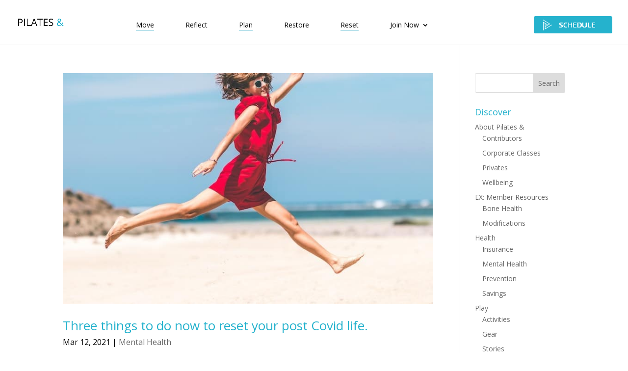

--- FILE ---
content_type: text/css
request_url: https://www.pilatesand.com/wp-content/et-cache/global/et-divi-customizer-global.min.css?ver=1764928549
body_size: 1701
content:
body,.et_pb_column_1_2 .et_quote_content blockquote cite,.et_pb_column_1_2 .et_link_content a.et_link_main_url,.et_pb_column_1_3 .et_quote_content blockquote cite,.et_pb_column_3_8 .et_quote_content blockquote cite,.et_pb_column_1_4 .et_quote_content blockquote cite,.et_pb_blog_grid .et_quote_content blockquote cite,.et_pb_column_1_3 .et_link_content a.et_link_main_url,.et_pb_column_3_8 .et_link_content a.et_link_main_url,.et_pb_column_1_4 .et_link_content a.et_link_main_url,.et_pb_blog_grid .et_link_content a.et_link_main_url,body .et_pb_bg_layout_light .et_pb_post p,body .et_pb_bg_layout_dark .et_pb_post p{font-size:14px}.et_pb_slide_content,.et_pb_best_value{font-size:15px}body{color:#000000}h1,h2,h3,h4,h5,h6{color:#25b2cd}#et_search_icon:hover,.mobile_menu_bar:before,.mobile_menu_bar:after,.et_toggle_slide_menu:after,.et-social-icon a:hover,.et_pb_sum,.et_pb_pricing li a,.et_pb_pricing_table_button,.et_overlay:before,.entry-summary p.price ins,.et_pb_member_social_links a:hover,.et_pb_widget li a:hover,.et_pb_filterable_portfolio .et_pb_portfolio_filters li a.active,.et_pb_filterable_portfolio .et_pb_portofolio_pagination ul li a.active,.et_pb_gallery .et_pb_gallery_pagination ul li a.active,.wp-pagenavi span.current,.wp-pagenavi a:hover,.nav-single a,.tagged_as a,.posted_in a{color:#22577a}.et_pb_contact_submit,.et_password_protected_form .et_submit_button,.et_pb_bg_layout_light .et_pb_newsletter_button,.comment-reply-link,.form-submit .et_pb_button,.et_pb_bg_layout_light .et_pb_promo_button,.et_pb_bg_layout_light .et_pb_more_button,.et_pb_contact p input[type="checkbox"]:checked+label i:before,.et_pb_bg_layout_light.et_pb_module.et_pb_button{color:#22577a}.footer-widget h4{color:#22577a}.et-search-form,.nav li ul,.et_mobile_menu,.footer-widget li:before,.et_pb_pricing li:before,blockquote{border-color:#22577a}.et_pb_counter_amount,.et_pb_featured_table .et_pb_pricing_heading,.et_quote_content,.et_link_content,.et_audio_content,.et_pb_post_slider.et_pb_bg_layout_dark,.et_slide_in_menu_container,.et_pb_contact p input[type="radio"]:checked+label i:before{background-color:#22577a}a{color:#25b2cd}.et_secondary_nav_enabled #page-container #top-header{background-color:#ffffff!important}#et-secondary-nav li ul{background-color:#ffffff}#top-header,#top-header a{color:rgba(0,0,0,0.7)}.et_header_style_centered .mobile_nav .select_page,.et_header_style_split .mobile_nav .select_page,.et_nav_text_color_light #top-menu>li>a,.et_nav_text_color_dark #top-menu>li>a,#top-menu a,.et_mobile_menu li a,.et_nav_text_color_light .et_mobile_menu li a,.et_nav_text_color_dark .et_mobile_menu li a,#et_search_icon:before,.et_search_form_container input,span.et_close_search_field:after,#et-top-navigation .et-cart-info{color:#000000}.et_search_form_container input::-moz-placeholder{color:#000000}.et_search_form_container input::-webkit-input-placeholder{color:#000000}.et_search_form_container input:-ms-input-placeholder{color:#000000}#top-menu li.current-menu-ancestor>a,#top-menu li.current-menu-item>a,#top-menu li.current_page_item>a{color:#25b2cd}#main-footer{background-color:#808080}#main-footer .footer-widget h4,#main-footer .widget_block h1,#main-footer .widget_block h2,#main-footer .widget_block h3,#main-footer .widget_block h4,#main-footer .widget_block h5,#main-footer .widget_block h6{color:#57cc99}.footer-widget li:before{border-color:#57cc99}#et-footer-nav .bottom-nav li.current-menu-item a{color:#57cc99}@media only screen and (min-width:981px){#logo{max-height:30%}.et_pb_svg_logo #logo{height:30%}.et_fixed_nav #page-container .et-fixed-header#top-header{background-color:#ffffff!important}.et_fixed_nav #page-container .et-fixed-header#top-header #et-secondary-nav li ul{background-color:#ffffff}.et-fixed-header #top-menu a,.et-fixed-header #et_search_icon:before,.et-fixed-header #et_top_search .et-search-form input,.et-fixed-header .et_search_form_container input,.et-fixed-header .et_close_search_field:after,.et-fixed-header #et-top-navigation .et-cart-info{color:#000000!important}.et-fixed-header .et_search_form_container input::-moz-placeholder{color:#000000!important}.et-fixed-header .et_search_form_container input::-webkit-input-placeholder{color:#000000!important}.et-fixed-header .et_search_form_container input:-ms-input-placeholder{color:#000000!important}.et-fixed-header #top-menu li.current-menu-ancestor>a,.et-fixed-header #top-menu li.current-menu-item>a,.et-fixed-header #top-menu li.current_page_item>a{color:#25b2cd!important}.et-fixed-header#top-header a{color:rgba(0,0,0,0.7)}body.home-posts #left-area .et_pb_post .post-meta,body.archive #left-area .et_pb_post .post-meta,body.search #left-area .et_pb_post .post-meta,body.single #left-area .et_pb_post .post-meta{font-size:16px}}@media only screen and (min-width:1350px){.et_pb_row{padding:27px 0}.et_pb_section{padding:54px 0}.single.et_pb_pagebuilder_layout.et_full_width_page .et_post_meta_wrapper{padding-top:81px}.et_pb_fullwidth_section{padding:0}}.et_pb_social_media_follow li{padding:0px 15px}.et_pb_social_media_follow li a.icon::before{font-size:20px;color:#fff}.et_pb_social_media_follow li a:hover.icon::before{font-size:20px;color:#57cc99}#signup a{background-color:#25b2cd;height:35px;padding-top:10px;color:white!important;border-radius:3px;text-shadow:-.2px -.2px 0 #fff,.2px -.2px 0 #fff,-.2px .2px 0 #fff,.2px .2px 0 #fff;letter-spacing:.2px}#signup a::before{content:url('https://www.pilatesand.com/wp-content/uploads/2015/10/icon_new.png')}#mc4wp_form_widget-2{background-color:#f7f7f7;padding:15px;border:2px solid #000000;margin-top:10px;margin-bottom:10px}.grid1{float:left;margin:8px}#page-id-1224 img{display:block;max-width:100%}#post-1056 .et_pb_column{margin:0px;padding:0px}.grid{margin:0px;padding:0px;width:300px;height:300px;display:block}.grid-2xh{margin:0px;padding:0px;width:300px;height:625px;display:block}.grid-2xw{margin:0px;padding:0px;width:620px;height:300px;display:block}h1,h2,h3,h4{font-family:'ProximaNova-Semibold','Open Sans',Arial,sans-serif;font-weight:normal;font-style:normal}#top-menu li{font-family:'ProximaNova-Semibold','Open Sans',Arial,sans-serif!important;font-weight:normal;font-style:normal}#top-menu li{padding-right:60px}#main-footer{background-color:black;outline:10px #57cc99 solid;outline-offset:-40px}.et-social-icon a{color:#989898;border:1px #989898 solid;border-radius:50%;padding:10px;background-color:black}#footer-info{display:none}.et_fixed_nav #logo{max-height:21px}#menu-item-1072>a{border-bottom-color:rgb(35,163,193);border-bottom-style:solid;border-bottom-width:1px;font-size:14px;padding-bottom:3px!important}#menu-item-1813>a{border-bottom-color:rgb(35,163,193);border-bottom-style:solid;border-bottom-width:1px;font-size:14px;padding-bottom:3px!important}#menu-item-12314>a{border-bottom-color:rgb(35,163,193);border-bottom-style:solid;border-bottom-width:1px;font-size:14px;padding-bottom:3px!important}#menu-item-1074>a{border-width:1px;border-color:rgb(35,163,193);border-radius:3px;border-style:solid;text-align:center;padding-top:10px;padding-bottom:5px!important;height:35px;width:120px}html body #menu-item-1075.menu-item a{color:white!important;background:url('https://www.pilatesand.com/wp-content/uploads/2015/10/icon_new.png') no-repeat left top,#25b2cd;border-width:1px;border-color:#25b2cd;border-radius:3px;border-style:solid;text-align:center;padding-top:10px;padding-bottom:5px!important;height:35px;width:160px;padding-right:0px!important;text-shadow:-.2px -.2px 0 #fff,.2px -.2px 0 #fff,-.2px .2px 0 #fff,.2px .2px 0 #fff;letter-spacing:.2px;margin-left:150px}#footer-bottom{display:block!important}#main-footer{background-color:black;outline:10px #57cc99 solid;outline-offset:-34px!important}#page-container .et_pb_section_0.et_pb_section{background-color:#fff0!important}@media screen and (max-width:1180px){html body #menu-item-1072.menu-item a{margin-left:0px}}@media screen and (max-width:1180px){html body #menu-item-1073.menu-item a{margin-left:0px}}@media screen and (max-width:1180px){html body #menu-item-1074.menu-item a{margin-left:0px}}@media screen and (max-width:1180px){html body #menu-item-1075.menu-item a{margin-left:0px}}